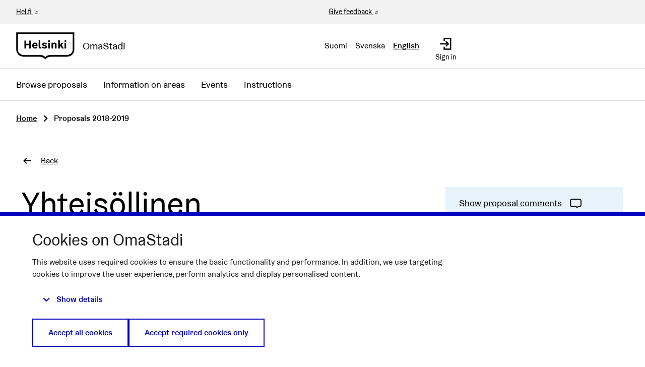

--- FILE ---
content_type: text/html; charset=utf-8
request_url: https://omastadi.hel.fi/processes/osbu-2019/f/171/proposals/591?locale=en
body_size: 10480
content:

<!DOCTYPE html>
<html lang="en" class="no-js">
  <head>
    <title>Yhteisöllinen Lähiliikuntakenttä - Proposals 2018-2019 - Participatory budjeting 2018-2019 - OmaStadi</title>
    <meta name="csrf-param" content="authenticity_token" />
<meta name="csrf-token" content="83UobIP/KCOpOeUijTd18BHKZlgeEXNMsUmsoqTvfP+EKe/k/m+E5idvEmGauAsUNRpgvRyMo6sqzq64lmnxfA==" />

<meta name="viewport" content="width=device-width, initial-scale=1.0">
    <link rel="alternate" href="/processes/osbu-2019/f/171/proposals/591?component_id=171&amp;locale=fi&amp;participatory_process_slug=osbu-2019" hreflang="fi">
    <link rel="alternate" href="/processes/osbu-2019/f/171/proposals/591?component_id=171&amp;locale=sv&amp;participatory_process_slug=osbu-2019" hreflang="sv">
    <link rel="alternate" href="/processes/osbu-2019/f/171/proposals/591?component_id=171&amp;locale=en&amp;participatory_process_slug=osbu-2019" hreflang="en">


<meta name="twitter:card" content="summary_large_image">
<meta name="twitter:site" content="@helviestinta">
<meta name="twitter:title" content="Yhteisöllinen Lähiliikuntakenttä - Proposals 2018-2019 - Participatory budjeting 2018-2019 - OmaStadi">
<meta name="twitter:description" content="Päiväkoti Poutapilven vieressäullivuorentie 6, 00700 Helsinki,  on lähiliikuntakenttä, joka on nyt uuden asuinalueen rakennustyömaan käytössä. Ehdotamme, että lähiliikuntakenttä rakennetaan uudestaan asuinalueen valmistuessa. Ehdotamme siihen kaukaloa, jossa kesällä keinonurmi ja talvella luistinrata. Kaukalon ympärille toivomme kuntoilulaitteita, joita aikuiset voivat käyttää lasten kanssa tai ilman. Voisivat esim. kuntoilla, kun lapset pelaavat jalkapalloa. Vielä ehdotamme kaukalon läheisyyteen tai lähialueelle kotaa, jossa alueen lapsiryhmien on mahdollista käydä paistamassa välipalaa tai lepäilemässä tai nauttimassa nuotion loimusta ja lämmöstä. 
Lähiliikuntakenttää voivat käyttää kaikki alueen asukkaat. Yhdenvertaisuuden ja syrjäytymisen ehkäisyn periaatteilla.">
<meta name="twitter:image" content="https://omastadi.hel.fi/decidim-packs/media/images/social-omastadi-wide-96d50f01658e69a2e73d.jpg">

<meta property="og:url" content="https://omastadi.hel.fi/processes/osbu-2019/f/171/proposals/591?locale=en">
<meta property="og:type" content="article">
<meta property="og:title" content="Yhteisöllinen Lähiliikuntakenttä - Proposals 2018-2019 - Participatory budjeting 2018-2019 - OmaStadi">
<meta property="og:description" content="Päiväkoti Poutapilven vieressäullivuorentie 6, 00700 Helsinki,  on lähiliikuntakenttä, joka on nyt uuden asuinalueen rakennustyömaan käytössä. Ehdotamme, että lähiliikuntakenttä rakennetaan uudestaan asuinalueen valmistuessa. Ehdotamme siihen kaukaloa, jossa kesällä keinonurmi ja talvella luistinrata. Kaukalon ympärille toivomme kuntoilulaitteita, joita aikuiset voivat käyttää lasten kanssa tai ilman. Voisivat esim. kuntoilla, kun lapset pelaavat jalkapalloa. Vielä ehdotamme kaukalon läheisyyteen tai lähialueelle kotaa, jossa alueen lapsiryhmien on mahdollista käydä paistamassa välipalaa tai lepäilemässä tai nauttimassa nuotion loimusta ja lämmöstä. 
Lähiliikuntakenttää voivat käyttää kaikki alueen asukkaat. Yhdenvertaisuuden ja syrjäytymisen ehkäisyn periaatteilla.">
<meta property="og:image" content="https://omastadi.hel.fi/decidim-packs/media/images/social-omastadi-wide-96d50f01658e69a2e73d.jpg">


<link rel="stylesheet" media="all" href="https://omastadi.hel.fi/decidim-packs/css/decidim_core-ceca5da5.css" />



<!-- Matomo -->
<script type="text/plain" data-consent="statistics">
  var _paq = window._paq = window._paq || [];
  /* tracker methods like "setCustomDimension" should be called before "trackPageView" */
  _paq.push(["setDocumentTitle", document.domain + "/" + document.title]);
  _paq.push(["setCookieDomain", "*.omastadi.hel.fi"]);
  _paq.push(["setDomains", ["*.omastadi.hel.fi","*.omastadi.hel.fi"]]);
  _paq.push(["setDoNotTrack", true]);
  _paq.push(["disableCookies"]);
  _paq.push(['trackPageView']);
  _paq.push(['enableLinkTracking']);
  (function() {
    var u="//webanalytics.digiaiiris.com/js/";
    _paq.push(['setTrackerUrl', u+'tracker.php']);
    _paq.push(['setSiteId', '349']);
    var d=document, g=d.createElement('script'), s=d.getElementsByTagName('script')[0];
    g.type='text/javascript'; g.async=true; g.src=u+'piwik.min.js'; s.parentNode.insertBefore(g,s);
  })();
</script>
<noscript><p><img src="//digiaiiris.com/web-analytics/matomo.php?idsite=349&amp;rec=1" style="border:0;" alt="" /></p></noscript>
<!-- End Matomo Code -->




  </head>

  <body>
    <div class="wrapper-default">
      <!--noindex--><!--googleoff: all-->
      
      
      <div class="flash callout primary small js-offline-message" style="display: none">
  Oooops! Your network is offline. This is a previously cached version of the page you&#39;re visiting, perhaps the content is not up to date.
</div>
<script>
  document.addEventListener("DOMContentLoaded", () => {
    // show the banner if it's offline AND the offline-fallback is not displaying
    if (!navigator.onLine && !document.querySelector("#offline-fallback-html")) {
      document.querySelector(".js-offline-message").style.display = "block"
    }
  })
</script>

      <!--googleon: all--><!--/noindex-->
    </div>

    
<div class="off-canvas-wrapper wrapper-default">
  <div class="off-canvas-wrapper-inner" data-off-canvas-wrapper>
    <div class="off-canvas position-right hide-for-large" data-position="right"
         data-transition="overlap"
         id="offCanvas" data-off-canvas>

      <!-- Close button -->
      <button class="close-button"
              aria-label="Close menu" type="button"
              data-close>
        <span aria-hidden="true">&times;</span>
      </button>
    </div>
    <div class="off-canvas position-right hide-for-large" data-position="right"
         data-transition="overlap"
         id="offCanvasLanguage" data-off-canvas
         aria-hidden="true">

         <!-- Close button -->
         <button class="close-button"
                 aria-label="Close menu" type="button"
                 data-close>
           <span aria-hidden="true">&times;</span>
         </button>

         <div class="topbar__language-menu hide-for-large">
           <nav aria-label="Select language">
  <ul class="horizontal menu">
      <li class="language-nav-link" lang="fi">
        <a rel="nofollow" data-method="post" href="/locale?locale=fi">Suomi</a>
</li>      <li class="language-nav-link" lang="sv">
        <a rel="nofollow" data-method="post" href="/locale?locale=sv">Svenska</a>
</li>      <li class="language-nav-link" lang="en" aria-current="true">
        <a rel="nofollow" data-method="post" href="/locale?locale=en">English</a>
</li>  </ul>
</nav>

         </div>
    </div>

    <div class="off-canvas-content" data-off-canvas-content>
      <!--separates the footer from the rest of the page, creates a sticky footer-->
      <div class="footer-separator">
        <header id="header" class="header">
  <a class="skip" id="skip-to-content" href="#content">Skip to main content</a>

  <div class="header-top show-for-large">
    <div class="row expanded">
      <div class="columns small-6"><a href="https://www.hel.fi/en" target="_blank">Hel.fi</a></div>
      <div class="columns small-6 text-right">
        <div class="header-top-links">
          <a href="https://palautteet.hel.fi/" target="_blank">Give feedback</a>
          


        </div>
      </div>
    </div>
  </div>
  <div class="top-bar">
    <div class="headerbar row expanded">
      <div class="columns small-8 medium-6">
        <a class="top-bar-logo" aria-label="Go to front page" href="/?locale=en">
          <div class="top-bar-logo-symbol">
              <img alt="Helsinki" class="logo-default" src="https://omastadi.hel.fi/decidim-packs/media/images/helsinki-logo-black-e20089729b0336904ec1.svg" />

          </div>
          <div class="top-bar-logo-text">OmaStadi</div>
</a>      </div>
      <div class="columns small-4 medium-6">
        <div class="top-bar-panel">
          <div class="top-bar-languages show-for-large" data-set="language-nav">
            <div class="js-append">
                <div class="language-choose">
    <nav aria-label="Select language">
  <ul class="horizontal menu">
      <li class="language-nav-link" lang="fi">
        <a rel="nofollow" data-method="post" href="/locale?locale=fi">Suomi</a>
</li>      <li class="language-nav-link" lang="sv">
        <a rel="nofollow" data-method="post" href="/locale?locale=sv">Svenska</a>
</li>      <li class="language-nav-link" lang="en" aria-current="true">
        <a rel="nofollow" data-method="post" href="/locale?locale=en">English</a>
</li>  </ul>
</nav>

  </div>

            </div>
          </div>
          <div class="top-bar-controls">
              <a class="top-bar-control" href="/users/sign_in?locale=en">
                <svg role="img" aria-hidden="true" class="icon--account-login icon"><title></title><use href="https://omastadi.hel.fi/decidim-packs/media/images/helsinki-icons-2e6fae9756bdb9c1b031.svg#icon-account-login"></use></svg>
                <span>Sign in</span>
</a>              <button type="button" class="clear button hide-for-large" data-navbar-toggle="main">
                <span class="top-bar-control active-hide">
                  <svg role="img" aria-hidden="true" class="icon--menu icon"><title></title><use href="https://omastadi.hel.fi/decidim-packs/media/images/helsinki-icons-2e6fae9756bdb9c1b031.svg#icon-menu"></use></svg>
                  <span>Menu</span>
                </span>
                <span class="top-bar-control active-show">
                  <svg role="img" aria-hidden="true" class="icon--x icon"><title></title><use href="https://omastadi.hel.fi/decidim-packs/media/images/helsinki-icons-2e6fae9756bdb9c1b031.svg#icon-x"></use></svg>
                  <span>Close</span>
                </span>
              </button>
          </div>
        </div>
      </div>
    </div>
  </div>
    <div class="top-bar-navbars">
      <div class="navbar navbar-main" data-navbar="main">
        <div class="hide-for-large" data-set="language-nav"></div>
        <nav class="main-nav" aria-label="Main menu"><ul class="menu vertical large-horizontal"><li class="menu-link"><a href="/processes/osbu-2025/f/192/plans">Browse proposals</a></li><li class="menu-link"><a href="/areas">Information on areas</a></li><li class="menu-link"><a href="/events">Events</a></li><li class="menu-link"><a href="/pages">Instructions</a></li></ul></nav>
      </div>
      <div class="navbar-logo hide-for-large" aria-hidden="true">
          <img alt="Helsinki" class="logo-default" src="https://omastadi.hel.fi/decidim-packs/media/images/helsinki-logo-black-e20089729b0336904ec1.svg" />

      </div>
    </div>
</header>


        <main>
          
          

          <div class="breadcrumbs-section">
  <div class="row columns expanded">
    <nav aria-label="Breadcrumbs">
      <ul class="breadcrumbs">
            <li>
              <a href="/?locale=en">Home</a>
              <span aria-hidden="true" class="breadcrumbs-separator"><svg role="img" aria-hidden="true" class="icon--caret-right icon"><title></title><use href="https://omastadi.hel.fi/decidim-packs/media/images/helsinki-icons-2e6fae9756bdb9c1b031.svg#icon-caret-right"></use></svg></span>
            </li>
            <li aria-current="page">
              Proposals 2018-2019
            </li>
      </ul>
    </nav>
  </div>
</div>


          <div id="content">
            
      
  
  
  <div class="wrapper">
    
<div class="row column back-link">
  <a class="action-link" href="/processes/osbu-2019/f/171/proposals?locale=en">
    <svg role="img" aria-hidden="true" class="icon--arrow-left icon"><title></title><use href="https://omastadi.hel.fi/decidim-packs/media/images/helsinki-icons-2e6fae9756bdb9c1b031.svg#icon-arrow-left"></use></svg>
    <span>Back</span>
</a></div>

<div class="row column resource">
  <div class="row">
    <div class="columns small-12 medium-8">
      <div class="resource__main static__content margin-bottom-0">
        <h1>Yhteisöllinen Lähiliikuntakenttä</h1>
      </div>
    </div>

    <div class="columns small-12 medium-4">
      <div class="resource__aside">
        <div class="resource__actions">
          
  <div class="actions-panel bg-secondary">
    <a class="action-link" href="#comments">
      <span class="link-text">Show proposal comments</span>
      <svg role="img" aria-hidden="true" class="icon--comment-square icon"><title></title><use href="https://omastadi.hel.fi/decidim-packs/media/images/helsinki-icons-2e6fae9756bdb9c1b031.svg#icon-comment-square"></use></svg>
</a>  </div>

<div class="actions-panel bg-secondary">
  <button type="button" class="link action-link" data-open="loginModal" aria-controls="loginModal" aria-haspopup="dialog">
    <span class="link-text">Report proposal</span>
    <svg role="img" aria-hidden="true" class="icon--flag icon"><title></title><use href="https://omastadi.hel.fi/decidim-packs/media/images/helsinki-icons-2e6fae9756bdb9c1b031.svg#icon-flag"></use></svg>
  </button>
</div>

<div class="reveal flag-modal" id="flagModal" data-reveal>
  <div class="reveal__header">
    <h3 class="reveal__title">Report inappropriate content</h3>
    <button class="close-button" data-close aria-label="Close" type="button">
      <span aria-hidden="true">&times;</span>
    </button>
  </div>
  
    <p>Is this content inappropriate?</p>
    <form class="new_report" novalidate="novalidate" data-abide="true" data-live-validate="true" data-validate-on-blur="true" action="/report?sgid=[base64]" accept-charset="UTF-8" method="post"><input type="hidden" name="authenticity_token" value="qVvuxTsznu9/UjL6So+P5rYbbK/1kP5cFfYpfLwDCIXCL5fPiZuIntIxd3nUSJJilPMtOe3kWpAyEnhTsdLagg==" autocomplete="off" />
      <input type="hidden" name="report[reason]" value="" autocomplete="off" />
        <label for="report_reason_spam"><input type="radio" value="spam" checked="checked" name="report[reason]" id="report_reason_spam" />Contains clickbait, advertising, scams or script bots.</label>
      
        <label for="report_reason_offensive"><input type="radio" value="offensive" name="report[reason]" id="report_reason_offensive" />Contains racism, sexism, slurs, personal attacks, death threats, suicide requests or any form of hate speech.</label>
      
        <label for="report_reason_does_not_belong"><input type="radio" value="does_not_belong" name="report[reason]" id="report_reason_does_not_belong" />Contains illegal activity, suicide threats, personal information, or something else you think doesn&#39;t belong on OmaStadi.</label>
      
      <label for="report_details"><span class="label__wrapper"> <span class="label__text">Additional comments</span> </span><textarea rows="4" name="report[details]" id="report_details">
</textarea></label>
      <button type="submit" name="commit" class="button">Report</button>
    </form>
  
</div>


<div class="actions-panel bg-secondary">
  <button type="button" class="link action-link" data-open="socialShare" aria-controls="socialShare" aria-haspopup="dialog">
    <span class="link-text">Share proposal</span>
    <svg role="img" aria-hidden="true" class="icon--share icon"><title></title><use href="https://omastadi.hel.fi/decidim-packs/media/images/helsinki-icons-2e6fae9756bdb9c1b031.svg#icon-share"></use></svg>
  </button>
</div>

<div class="reveal" id="socialShare" data-reveal>
  <div class="reveal__header">
    <h3 class="reveal__title">Share:</h3>
    <button class="close-button" data-close aria-label="Close window" type="button">
      <span aria-hidden="true">&times;</span>
    </button>
  </div>
  <div class="button-group text-center">
  <div class='social-share-button' data-title='Yhteisöllinen Lähiliikuntakenttä' data-img=''
data-url='https://omastadi.hel.fi/processes/osbu-2019/f/171/proposals/591?locale=en' data-desc='Päiväkoti Poutapilven vieressäullivuorentie 6, 00700 Helsinki,  on lähiliikuntakenttä, joka on nyt uuden asuinalueen rakennustyömaan käytössä. Ehdotamme, että lähiliikuntakenttä rakennetaan uudestaan asuinalueen valmistuessa. Ehdotamme siihen kaukaloa, jossa kesällä keinonurmi ja talvella luistinrata. Kaukalon ympärille toivomme kuntoilulaitteita, joita aikuiset voivat käyttää lasten kanssa tai ilman. Voisivat esim. kuntoilla, kun lapset pelaavat jalkapalloa. Vielä ehdotamme kaukalon läheisyyteen tai lähialueelle kotaa, jossa alueen lapsiryhmien on mahdollista käydä paistamassa välipalaa tai lepäilemässä tai nauttimassa nuotion loimusta ja lämmöstä. 
Lähiliikuntakenttää voivat käyttää kaikki alueen asukkaat. Yhdenvertaisuuden ja syrjäytymisen ehkäisyn periaatteilla.' data-via=''>
<a rel="nofollow " data-site="twitter" class="ssb-icon ssb-twitter" onclick="return SocialShareButton.share(this);" title="Share to Twitter" href="#"></a>
<a rel="nofollow " data-site="facebook" class="ssb-icon ssb-facebook" onclick="return SocialShareButton.share(this);" title="Share to Facebook" href="#"></a>
</div>
    <a href="#" class="button" data-open="urlShare">
      <svg role="img" aria-hidden="true" class="icon--link-intact icon"><title></title><use href="https://omastadi.hel.fi/decidim-packs/media/images/helsinki-icons-2e6fae9756bdb9c1b031.svg#icon-link-intact"></use></svg>
      Share link
    </a>
  </div>
</div>
<div class="reveal" id="urlShare" data-reveal>
  <div class="reveal__header">
    <h3 class="reveal__title">Share link:</h3>
    <button class="close-button" data-close aria-label="Close window" type="button">
      <span aria-hidden="true">&times;</span>
    </button>
  </div>
  <div class="input-group">
    <input id="urlShareLink" class="input-group-field" type="text" title="Share link" value="https://omastadi.hel.fi/processes/osbu-2019/f/171/proposals/591?locale=en" readonly>
    <div class="input-group-button">
      <button class="button primary"
        data-clipboard-copy="#urlShareLink"
        data-clipboard-copy-label="Copied!"
        data-clipboard-copy-message="The link was successfully copied to clipboard."
        aria-label="Copy share link to clipboard">
          <svg role="img" aria-hidden="true" class="icon--clipboard icon"><title></title><use href="https://omastadi.hel.fi/decidim-packs/media/images/helsinki-icons-2e6fae9756bdb9c1b031.svg#icon-clipboard"></use></svg>
          Copy
      </button>
    </div>
  </div>
</div>


        </div>


        <div class="attributes">
  <h2 class="resource__aside__title">Information</h2>

  <div class="attributes__item">
    <h3 class="attributes__item__name">Number (ID)</h3>
    <div class="attributes__item__value">591</div>
  </div>
    <div class="attributes__item">
      <h3 class="attributes__item__name">Theme</h3>
      <div class="attributes__item__value">
        Community
      </div>
    </div>
    <div class="attributes__item">
      <h3 class="attributes__item__name">Publish time</h3>
      <div class="attributes__item__value">29.11.2018</div>
    </div>
</div>

      </div>
    </div>
  </div>


  <div class="row">
    <div class="columns small-12 medium-8">
      <div class="resource__main resource__content resource__content--standalone static__content">
        <h2>Proposal</h2>
        <p>Päiväkoti Poutapilven vieressäullivuorentie 6, 00700 Helsinki,  on lähiliikuntakenttä, joka on nyt uuden asuinalueen rakennustyömaan käytössä. Ehdotamme, että lähiliikuntakenttä rakennetaan uudestaan asuinalueen valmistuessa. Ehdotamme siihen kaukaloa, jossa kesällä keinonurmi ja talvella luistinrata. Kaukalon ympärille toivomme kuntoilulaitteita, joita aikuiset voivat käyttää lasten kanssa tai ilman. Voisivat esim. kuntoilla, kun lapset pelaavat jalkapalloa. Vielä ehdotamme kaukalon läheisyyteen tai lähialueelle kotaa, jossa alueen lapsiryhmien on mahdollista käydä paistamassa välipalaa tai lepäilemässä tai nauttimassa nuotion loimusta ja lämmöstä. 
<br />Lähiliikuntakenttää voivat käyttää kaikki alueen asukkaat. Yhdenvertaisuuden ja syrjäytymisen ehkäisyn periaatteilla.</p>

          <div class="row columns">
            <div class="banner bg-secondary">
              <div class="banner__content">
                  <p class="h2">This proposal went through because:</p>

                <p>Ehdotusta tulee kehittää ja tarkentaa jatkosuunnitteluvaiheessa.</p>
              </div>
            </div>
          </div>

        <div class="resource__details margin-top-3">
          
          <div class="accordion-item" data-accordion-item=""><a role="button" class="accordion-title" href="#"><span class="accordion-title__text">Proposal appearing in these projects:</span><span class="accordion-title__icon"><span class="accordion--inactive"><svg role="img" aria-hidden="true" class="icon--chevron-bottom icon"><title></title><use href="https://omastadi.hel.fi/decidim-packs/media/images/helsinki-icons-2e6fae9756bdb9c1b031.svg#icon-chevron-bottom"></use></svg></span><span class="accordion--active"><svg role="img" aria-hidden="true" class="icon--chevron-top icon"><title></title><use href="https://omastadi.hel.fi/decidim-packs/media/images/helsinki-icons-2e6fae9756bdb9c1b031.svg#icon-chevron-top"></use></svg></span></span></a><div class="accordion-content" data-tab-content="">  <p>
    <a href="/processes/osbu-2019/f/109/budgets/7/projects/675">
      #675 Communal recreational trail
</a>  </p>
</div></div>
          <div class="accordion-item" data-accordion-item=""><a role="button" class="accordion-title" href="#"><span class="accordion-title__text">Related proposals</span><span class="accordion-title__icon"><span class="accordion--inactive"><svg role="img" aria-hidden="true" class="icon--chevron-bottom icon"><title></title><use href="https://omastadi.hel.fi/decidim-packs/media/images/helsinki-icons-2e6fae9756bdb9c1b031.svg#icon-chevron-bottom"></use></svg></span><span class="accordion--active"><svg role="img" aria-hidden="true" class="icon--chevron-top icon"><title></title><use href="https://omastadi.hel.fi/decidim-packs/media/images/helsinki-icons-2e6fae9756bdb9c1b031.svg#icon-chevron-top"></use></svg></span></span></a><div class="accordion-content" data-tab-content="">  <p>
    <a href="/processes/osbu-2019/f/172/plans/135">
      #135 Yhteisöllinen lähiliikuntapolku
</a>  </p>
</div></div>
          
          

          
        </div>

        
      </div>
    </div>
  </div>
</div>



  </div>
    <div class="comments-section container">
      <div class="row columns">
        <div id="comments-for-Proposal-591" data-decidim-comments="{&quot;singleComment&quot;:false,&quot;toggleTranslations&quot;:false,&quot;commentableGid&quot;:&quot;[base64]&quot;,&quot;commentsUrl&quot;:&quot;/comments&quot;,&quot;rootDepth&quot;:0,&quot;order&quot;:&quot;older&quot;}">
  <div class="row">
    <div class="columns small-12 large-8 comments-container" id="comments">
      <div class="comments">
        <div class="comments__title">
          <div class="row medium-unstack">
            <div class="column">
              <div class="comments__title__text">
                <h2 class="h4">
                  
                    <span class="comments-count">
                      0 comments
                    </span>
                  
                </h2>
              </div>
            </div>
            <div class="column">
              <div class="order-by__text">
                <div class="order-by__dropdown order-by__dropdown--right">
  <span>Order by:</span>
  <ul id="comments-order-menu"
    class="dropdown menu"
    data-dropdown-menu="data-dropdown-menu"
    data-autoclose="false"
    data-disable-hover="true"
    data-click-open="true"
    data-close-on-click="true"
    role="menubar">
    <li class="is-dropdown-submenu-parent opens-right" role="presentation">
      <a href="#" id="comments-order-menu-control"
        class="action-link"
        aria-label="Order by:"
        aria-controls="comments-order-menu"
        aria-haspopup="menu"
        role="menuitem"
      >
        <span>Older</span>
        <svg role="img" aria-hidden="true" class="icon--caret-bottom icon"><title></title><use href="https://omastadi.hel.fi/decidim-packs/media/images/helsinki-icons-2e6fae9756bdb9c1b031.svg#icon-caret-bottom"></use></svg>
      </a>
      <ul class="menu is-dropdown-submenu submenu first-sub vertical"
        id="comments-order-chooser-menu"
        role="menu"
        aria-labelledby="comments-order-menu-control"
        data-submenu="">
        
          <li role="presentation" class="is-submenu-item is-dropdown-submenu-item">
            <a tabindex="-1" role="menuitem" data-remote="true" href="/comments?commentable_gid=[base64]&order=older&reload=1">Older</a>
          </li>
        
          <li role="presentation" class="is-submenu-item is-dropdown-submenu-item">
            <a tabindex="-1" role="menuitem" data-remote="true" href="/comments?commentable_gid=[base64]&order=recent&reload=1">Recent</a>
          </li>
        
          <li role="presentation" class="is-submenu-item is-dropdown-submenu-item">
            <a tabindex="-1" role="menuitem" data-remote="true" href="/comments?commentable_gid=[base64]&order=best_rated&reload=1">Best rated</a>
          </li>
        
      </ul>
    </li>
  </ul>
</div>

              </div>
            </div>
          </div>
        </div>
        
        
        <div class="comment-threads">
          <div class="callout primary loading-comments">
  <p>Loading comments ...</p>
</div>

          
        </div>
        
        
      </div>
      <div class="callout primary loading-comments hide">
        <p>Loading comments ...</p>
      </div>
    </div>
  </div>
</div>

      </div>
    </div>


          </div>
        </main>

      </div><!-- /.footer-separator -->

      
<footer class="footer">
    <div class="koro koro-basic"><svg xmlns="http://www.w3.org/2000/svg" width="100%" height="30" aria-hidden="true"><defs><pattern id="koro_basic-uwwuwllh" x="0" y="-19" width="67" height="49" patternUnits="userSpaceOnUse"><path d="M 67 70 V 30.32 h 0 C 50.25 30.32 50.25 20 33.5 20 S 16.76 30.32 0 30.32 H 0 V 70 Z" /></pattern></defs><rect fill="url(#koro_basic-uwwuwllh)" width="100%" height="30" /></svg></div>
  <div class="main-footer">
    <div class="row">
        <div class="column small-12 medium-4 large-3 xlarge-2">
          <h2 class="h4">OmaStadi</h2>
            <ul class="vertical menu">

                <li>
                  <a href="/pages/yhteystiedot?locale=en">
                    Contact
</a>                </li>
                <li>
                  <a href="/pages/accessibility?locale=en">
                    Accessibility
</a>                </li>
                <li>
                  <a href="/pages/information?locale=en">
                    About the service 
</a>                </li>
                <li>
                  <a href="/pages/terms-and-conditions?locale=en">
                    Terms of Use
</a>                </li>
                <li>
                  <a href="/pages/tietosuoja?locale=en">
                    Privacy Policy
</a>                </li>
            </ul>
        </div>
        <div class="column small-12 medium-4 large-3 xlarge-2">
          <h2 class="h4">Connect</h2>
          <ul class="vertical menu">
              <li><a href="mailto:omastadi@hel.fi">omastadi@hel.fi</a></li>
            <li><a href="https://palautteet.hel.fi/" target="_blank">Give feedback</a></li>
          </ul>
        </div>
          <div class="column small-12 medium-4 large-3 xlarge-2">
            <h2 class="h4">History</h2>
            <ul class="vertical menu">
                <li><a href="/processes/osbu-2025?locale=en">Participatory budgeting 2025-2026</a></li>
                <li><a href="/processes/osbu-2023?locale=en">Participatory budgeting 2023-2024</a></li>
                <li><a href="/processes/osbu-2020?locale=en">Participatory budgeting 2020-2021</a></li>
                <li><a href="/processes/osbu-2019?locale=en">Participatory budjeting 2018-2019</a></li>
            </ul>
          </div>
      <div class="column small-12 medium-12 xlarge-6 align-self-bottom large-text-right">
        <div class="credits">
          <span class="credits-content">Website made with <a target="_blank" href="https://github.com/decidim/decidim">free software</a>.</span>
          <a rel="license" class="cc-badge" href="http://creativecommons.org/licenses/by-sa/4.0/" target="_blank">
            <img alt="Creative Commons License" src="https://omastadi.hel.fi/decidim-packs/media/images/cc-badge-afa3eec02a18f532285b.png" />
          </a>
        </div>
      </div>
    </div>
  </div>

  <div class="mini-footer">
    <div class="row"><div class="column"><hr></div></div>
    <div class="row mini-footer-content">
      <div class="column small-12 medium-6">
        <div class="site-info">
          <div class="site-info-logo">
            <a class="mini-footer-logo" aria-label="Go to front page" href="/?locale=en">
                <img alt="Helsinki" class="logo-default" src="https://omastadi.hel.fi/decidim-packs/media/images/helsinki-logo-white-c6fdbb5cdebba25784dc.svg" />
</a>          </div>
          <div class="site-info-content">
            &copy; City of Helsinki 2026
            |
            <a href="/consent?locale=en">Cookie settings</a>
          </div>
        </div>
      </div>
      <div class="column small-12 medium-6 text-right">
        <div class="back-to-top">
          <a href="#skip-to-content">
            Back to top
            <svg role="img" aria-hidden="true" class="icon--arrow-top icon"><title></title><use href="https://omastadi.hel.fi/decidim-packs/media/images/helsinki-icons-2e6fae9756bdb9c1b031.svg#icon-arrow-top"></use></svg>
</a>        </div>
      </div>
    </div>
  </div>
</footer>

    </div><!--/.off-canvas-content-->
  </div><!--/.off-canvas-wrapper-inner-->
</div><!--/.off-canvas-wrapper-->

    <div class="small reveal confirm-reveal" id="confirm-modal" aria-hidden="true" role="dialog" aria-labelledby="confirm-modal-title" data-reveal data-multiple-opened="true">
  <div class="reveal__header">
    <h2 class="reveal__title" id="confirm-modal-title">Confirm</h2>
    <button class="close-button" data-close aria-label="Close modal"
      type="button">
      <span aria-hidden="true">&times;</span>
    </button>
  </div>
  <div class="confirm-content">
    <div class="confirm-modal-content"></div>
  </div>
  <div class="confirm-modal-footer reveal__footer">
    <div class="buttons button--double">
      <a class="button" role="button" href="#" data-confirm-ok aria-label="OK">OK</a>
      <a class="button clear" role="button" href="#" data-confirm-cancel aria-label="Cancel">Cancel</a>
    </div>
  </div>
</div>

    <div class="reveal" id="loginModal" data-reveal>
  <div class="reveal__header">
    <h3 class="reveal__title">Please sign in</h3>
    <button class="close-button" data-close aria-label="Close modal"
      type="button">
      <span aria-hidden="true">&times;</span>
    </button>
  </div>

    <div class="row">
    <div class="columns">
        <div class="social-register text-center">
      <h3 class="h5 margin-bottom-1">
        Sign in and verify your identity electronically
      </h3>
      <p>
        Sign in to omastadi.hel.fi with bank ID or mobile certificate. Students at comprehensive school can sign in with their learner&#39;s account.
      </p>

        <a class="button primary button--suomifi" rel="nofollow" data-method="post" href="/users/auth/suomifi?locale=en">
          Sign in with bank ID or mobile certificate
</a>          <br>
        <a class="button primary button--mpassid" rel="nofollow" data-method="post" href="/users/auth/mpassid?locale=en">
          Sign in with learner&#39;s account
</a>  </div>

      
    </div>
  </div>

    <div class="row">
      <div class="columns">
        <span class="register__separator">
          <span class="register__separator__text">Or</span>
        </span>
      </div>
    </div>
  <div class="row">
  <div class="columns">
    <div class="text-center">
      <p>
        You can submit a proposal without strong identification by logging in with your OmaStadi account. Create an OmaStadi account if you don&#39;t have one yet.
      </p>
    </div>

    <div class="register-form-wrapper" id="session_modal" data-toggler=".is-hidden">
      <form class="register-form new_user" id="new_user" novalidate="novalidate" data-abide="true" data-live-validate="true" data-validate-on-blur="true" action="/users/sign_in?locale=en" accept-charset="UTF-8" method="post"><input type="hidden" name="authenticity_token" value="QSBc4Tqx2m/QHUR04HhJZDGS8vuxS4Sw7ooUGKLF9gqLNFJZBlzHKuC+b7ZC+VA/hR8mMwAbZeV0PgEehZzarw==" autocomplete="off" />
        <div>
          <div class="field">
            <label for="user_email"><span class="label__wrapper"> <span class="label__text">Email</span> </span><input autofocus="autofocus" type="email" value="" name="user[email]" id="user_email" /></label>
          </div>
          <div class="field">
            <label for="user_password"><span class="label__wrapper"> <span class="label__text">Password</span> </span><input autocomplete="off" type="password" name="user[password]" id="user_password" /></label>
          </div>
        </div>
        <div class="actions">
          <button type="submit" name="commit" class="button expanded">Sign in to OmaStadi website</button>
        </div>
</form>        <p class="text-center">
          <a class="sign-up-link" href="/users/sign_up?locale=en">Sign up</a>
        </p>
      <p class="text-center">
        <a href="/users/password/new?locale=en">Forgot your password?</a>
      </p>
    </div>
  </div>
</div>

</div>

    <div class="reveal" id="authorizationModal" data-reveal></div>

    <script src="https://omastadi.hel.fi/decidim-packs/js/1072-99c07ca4598e08413991.js"></script>
<script src="https://omastadi.hel.fi/decidim-packs/js/8728-277caafb91a97957506c.js"></script>
<script src="https://omastadi.hel.fi/decidim-packs/js/6435-49f741c385994d681c28.js"></script>
<script src="https://omastadi.hel.fi/decidim-packs/js/9697-1b446cfb1761b8b0a50b.js"></script>
<script src="https://omastadi.hel.fi/decidim-packs/js/3111-43f8246c5b1cb6d50f76.js"></script>
<script src="https://omastadi.hel.fi/decidim-packs/js/1933-f819bfce1c27c53c3ca8.js"></script>
<script src="https://omastadi.hel.fi/decidim-packs/js/6022-8a224836f30711cf21fb.js"></script>
<script src="https://omastadi.hel.fi/decidim-packs/js/7884-9bbac390e86527ca06f1.js"></script>
<script src="https://omastadi.hel.fi/decidim-packs/js/6932-9a4fb45c91fecd5f920b.js"></script>
<script src="https://omastadi.hel.fi/decidim-packs/js/decidim_core-ad713d3e9474b2b77127.js"></script>

<script>
  Decidim.config.set({"icons_path":"https://omastadi.hel.fi/decidim-packs/media/images/helsinki-icons-2e6fae9756bdb9c1b031.svg","messages":{"selfxssWarning":{"title":"Stop!","description":"This browser feature is meant for developers and you should not paste anything here if you were asked to do so. Pasting content in this window can compromise your privacy and give hackers access to your account."},"mentionsModal":{"removeRecipient":"Remove recipient %name%"},"dynamicForm":{"resetMessage":"Filters have been cleared. Updated search results are shown below."}},"external_domain_whitelist":["omastadi.hel.fi","decidim.org","github.com","hel.fi","palautteet.hel.fi","palvelukartta.hel.fi","tapahtumat.hel.fi","decidimhelsinkifiles.blob.core.windows.net"],"consent_cookie_name":"decidim-consent"});
  Decidim.InputCharacterCounter.configureMessages({"charactersAtLeast":{"one":"At least %count% character","other":"At least %count% characters"},"charactersLeft":{"one":"%count% character left","other":"%count% characters left"}});
  Decidim.ExternalLink.configureMessages({"externalLink":"External link"});
  Decidim.FormValidator.configureMessages({"correctErrors":"There are errors on the form, please correct them to continue."});
</script>





<script src="https://omastadi.hel.fi/decidim-packs/js/decidim_account_publish_handler-bddebaf3a353903531a6.js" defer="defer"></script>




    <div class="dataconsent-warning flex-center hide">
  <div class="dataconsent-message">
    <svg role="img" aria-hidden="true" class="icon--alert-circle icon"><title></title><use href="https://omastadi.hel.fi/decidim-packs/media/images/helsinki-icons-2e6fae9756bdb9c1b031.svg#icon-alert-circle"></use></svg>
    <h2 class="h4">Content cannot be displayed</h2>
    <p>
      This content is hosted by <span data-content-source-text></span>. To see the content, switch over to the
external site or modify your cookie settings to allow for preference, statistics and marketing cookies.

    </p>

    <div class="buttons">
      <a href="#" class="button" target="_blank" data-content-source-link>
        See content on external site
      </a>
      <button type="button" class="button hollow">
        Change cookie settings
      </button>
    </div>
  </div>
</div>

    
  </body>
</html>



--- FILE ---
content_type: text/javascript; charset=utf-8
request_url: https://omastadi.hel.fi/comments?commentable_gid=eyJfcmFpbHMiOnsibWVzc2FnZSI6IkJBaEpJanhuYVdRNkx5OWtaV05wWkdsdExXaGxiSE5wYm10cEwwUmxZMmxrYVcwNk9sQnliM0J2YzJGc2N6bzZVSEp2Y0c5ellXd3ZOVGt4QmpvR1JWUT0iLCJleHAiOiIyMDI2LTAyLTIxVDIyOjM1OjEzLjAxNVoiLCJwdXIiOiJkZWZhdWx0In19--cc6d03c24699a81e88b436fe75404a205315ab41&root_depth=0&order=older&after=undefined
body_size: 846
content:
(function() {
  var rootCommentableId = "comments-for-Proposal-591";

  var $comments = $("#" + rootCommentableId);
  var component = $comments.data("comments");

  $(".loading-comments").addClass("hide");

  // Update the comments count
  $(".comments-count", $comments).text("0 comments");
}());
